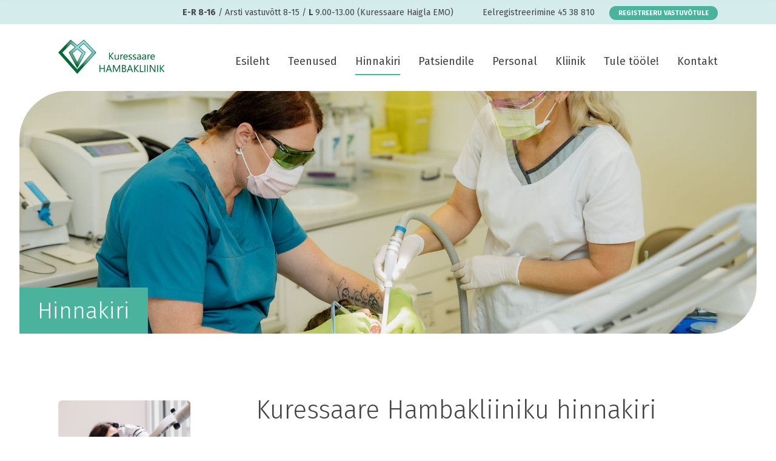

--- FILE ---
content_type: text/html; charset=UTF-8
request_url: https://www.hamba.ee/hinnakiri/
body_size: 9413
content:
<!DOCTYPE html PUBLIC "-//W3C//DTD XHTML 1.0 Transitional//EN" "http://www.w3.org/TR/xhtml1/DTD/xhtml1-transitional.dtd">
<html xmlns="http://www.w3.org/1999/xhtml">
<head profile="http://gmpg.org/xfn/11">

	<title>Kuressaare Hambakliinik &raquo; Hinnakiri</title>

	<meta http-equiv="Content-Type" content="text/html; charset=UTF-8" />
	<meta name="viewport" content="width=device-width, initial-scale=1.0">
	<link rel="icon" type="image/png" href="https://www.hamba.ee/wp-content/themes/hambapolikliinik/img/favicon.png" />
	<link rel="stylesheet" href="https://www.hamba.ee/wp-content/themes/hambapolikliinik/style.css?ver=1.37" type="text/css" media="screen" />
	<link rel="alternate" type="application/rss+xml" title="RSS 2.0" href="https://www.hamba.ee/feed/" />
	<link rel="alternate" type="text/xml" title="RSS .92" href="https://www.hamba.ee/feed/rss/" />
	<link rel="alternate" type="application/atom+xml" title="Atom 0.3" href="https://www.hamba.ee/feed/atom/" />
	<link rel="pingback" href="https://www.hamba.ee/xmlrpc.php" />
	<link rel="preconnect" href="https://fonts.googleapis.com">
	<link rel="preconnect" href="https://fonts.gstatic.com" crossorigin>
	<link href="https://fonts.googleapis.com/css2?family=Fira+Sans:wght@300;400;500;700&display=swap" rel="stylesheet">
	<script src="https://ajax.googleapis.com/ajax/libs/jquery/3.6.0/jquery.min.js"></script>

	<!-- Global site tag (gtag.js) - Google Analytics -->
	<script async src="https://www.googletagmanager.com/gtag/js?id=UA-224879804-1"></script>
	<script>
		window.dataLayer = window.dataLayer || [];
		function gtag(){dataLayer.push(arguments);}
		gtag('js', new Date());

		gtag('config', 'UA-224879804-1');
	</script>

	<meta name='robots' content='max-image-preview:large' />
<link rel="alternate" title="oEmbed (JSON)" type="application/json+oembed" href="https://www.hamba.ee/wp-json/oembed/1.0/embed?url=https%3A%2F%2Fwww.hamba.ee%2Fhinnakiri%2F" />
<link rel="alternate" title="oEmbed (XML)" type="text/xml+oembed" href="https://www.hamba.ee/wp-json/oembed/1.0/embed?url=https%3A%2F%2Fwww.hamba.ee%2Fhinnakiri%2F&#038;format=xml" />
<style id='wp-img-auto-sizes-contain-inline-css' type='text/css'>
img:is([sizes=auto i],[sizes^="auto," i]){contain-intrinsic-size:3000px 1500px}
/*# sourceURL=wp-img-auto-sizes-contain-inline-css */
</style>
<style id='wp-block-library-inline-css' type='text/css'>
:root{--wp-block-synced-color:#7a00df;--wp-block-synced-color--rgb:122,0,223;--wp-bound-block-color:var(--wp-block-synced-color);--wp-editor-canvas-background:#ddd;--wp-admin-theme-color:#007cba;--wp-admin-theme-color--rgb:0,124,186;--wp-admin-theme-color-darker-10:#006ba1;--wp-admin-theme-color-darker-10--rgb:0,107,160.5;--wp-admin-theme-color-darker-20:#005a87;--wp-admin-theme-color-darker-20--rgb:0,90,135;--wp-admin-border-width-focus:2px}@media (min-resolution:192dpi){:root{--wp-admin-border-width-focus:1.5px}}.wp-element-button{cursor:pointer}:root .has-very-light-gray-background-color{background-color:#eee}:root .has-very-dark-gray-background-color{background-color:#313131}:root .has-very-light-gray-color{color:#eee}:root .has-very-dark-gray-color{color:#313131}:root .has-vivid-green-cyan-to-vivid-cyan-blue-gradient-background{background:linear-gradient(135deg,#00d084,#0693e3)}:root .has-purple-crush-gradient-background{background:linear-gradient(135deg,#34e2e4,#4721fb 50%,#ab1dfe)}:root .has-hazy-dawn-gradient-background{background:linear-gradient(135deg,#faaca8,#dad0ec)}:root .has-subdued-olive-gradient-background{background:linear-gradient(135deg,#fafae1,#67a671)}:root .has-atomic-cream-gradient-background{background:linear-gradient(135deg,#fdd79a,#004a59)}:root .has-nightshade-gradient-background{background:linear-gradient(135deg,#330968,#31cdcf)}:root .has-midnight-gradient-background{background:linear-gradient(135deg,#020381,#2874fc)}:root{--wp--preset--font-size--normal:16px;--wp--preset--font-size--huge:42px}.has-regular-font-size{font-size:1em}.has-larger-font-size{font-size:2.625em}.has-normal-font-size{font-size:var(--wp--preset--font-size--normal)}.has-huge-font-size{font-size:var(--wp--preset--font-size--huge)}.has-text-align-center{text-align:center}.has-text-align-left{text-align:left}.has-text-align-right{text-align:right}.has-fit-text{white-space:nowrap!important}#end-resizable-editor-section{display:none}.aligncenter{clear:both}.items-justified-left{justify-content:flex-start}.items-justified-center{justify-content:center}.items-justified-right{justify-content:flex-end}.items-justified-space-between{justify-content:space-between}.screen-reader-text{border:0;clip-path:inset(50%);height:1px;margin:-1px;overflow:hidden;padding:0;position:absolute;width:1px;word-wrap:normal!important}.screen-reader-text:focus{background-color:#ddd;clip-path:none;color:#444;display:block;font-size:1em;height:auto;left:5px;line-height:normal;padding:15px 23px 14px;text-decoration:none;top:5px;width:auto;z-index:100000}html :where(.has-border-color){border-style:solid}html :where([style*=border-top-color]){border-top-style:solid}html :where([style*=border-right-color]){border-right-style:solid}html :where([style*=border-bottom-color]){border-bottom-style:solid}html :where([style*=border-left-color]){border-left-style:solid}html :where([style*=border-width]){border-style:solid}html :where([style*=border-top-width]){border-top-style:solid}html :where([style*=border-right-width]){border-right-style:solid}html :where([style*=border-bottom-width]){border-bottom-style:solid}html :where([style*=border-left-width]){border-left-style:solid}html :where(img[class*=wp-image-]){height:auto;max-width:100%}:where(figure){margin:0 0 1em}html :where(.is-position-sticky){--wp-admin--admin-bar--position-offset:var(--wp-admin--admin-bar--height,0px)}@media screen and (max-width:600px){html :where(.is-position-sticky){--wp-admin--admin-bar--position-offset:0px}}

/*# sourceURL=wp-block-library-inline-css */
</style><style id='global-styles-inline-css' type='text/css'>
:root{--wp--preset--aspect-ratio--square: 1;--wp--preset--aspect-ratio--4-3: 4/3;--wp--preset--aspect-ratio--3-4: 3/4;--wp--preset--aspect-ratio--3-2: 3/2;--wp--preset--aspect-ratio--2-3: 2/3;--wp--preset--aspect-ratio--16-9: 16/9;--wp--preset--aspect-ratio--9-16: 9/16;--wp--preset--color--black: #000000;--wp--preset--color--cyan-bluish-gray: #abb8c3;--wp--preset--color--white: #ffffff;--wp--preset--color--pale-pink: #f78da7;--wp--preset--color--vivid-red: #cf2e2e;--wp--preset--color--luminous-vivid-orange: #ff6900;--wp--preset--color--luminous-vivid-amber: #fcb900;--wp--preset--color--light-green-cyan: #7bdcb5;--wp--preset--color--vivid-green-cyan: #00d084;--wp--preset--color--pale-cyan-blue: #8ed1fc;--wp--preset--color--vivid-cyan-blue: #0693e3;--wp--preset--color--vivid-purple: #9b51e0;--wp--preset--gradient--vivid-cyan-blue-to-vivid-purple: linear-gradient(135deg,rgb(6,147,227) 0%,rgb(155,81,224) 100%);--wp--preset--gradient--light-green-cyan-to-vivid-green-cyan: linear-gradient(135deg,rgb(122,220,180) 0%,rgb(0,208,130) 100%);--wp--preset--gradient--luminous-vivid-amber-to-luminous-vivid-orange: linear-gradient(135deg,rgb(252,185,0) 0%,rgb(255,105,0) 100%);--wp--preset--gradient--luminous-vivid-orange-to-vivid-red: linear-gradient(135deg,rgb(255,105,0) 0%,rgb(207,46,46) 100%);--wp--preset--gradient--very-light-gray-to-cyan-bluish-gray: linear-gradient(135deg,rgb(238,238,238) 0%,rgb(169,184,195) 100%);--wp--preset--gradient--cool-to-warm-spectrum: linear-gradient(135deg,rgb(74,234,220) 0%,rgb(151,120,209) 20%,rgb(207,42,186) 40%,rgb(238,44,130) 60%,rgb(251,105,98) 80%,rgb(254,248,76) 100%);--wp--preset--gradient--blush-light-purple: linear-gradient(135deg,rgb(255,206,236) 0%,rgb(152,150,240) 100%);--wp--preset--gradient--blush-bordeaux: linear-gradient(135deg,rgb(254,205,165) 0%,rgb(254,45,45) 50%,rgb(107,0,62) 100%);--wp--preset--gradient--luminous-dusk: linear-gradient(135deg,rgb(255,203,112) 0%,rgb(199,81,192) 50%,rgb(65,88,208) 100%);--wp--preset--gradient--pale-ocean: linear-gradient(135deg,rgb(255,245,203) 0%,rgb(182,227,212) 50%,rgb(51,167,181) 100%);--wp--preset--gradient--electric-grass: linear-gradient(135deg,rgb(202,248,128) 0%,rgb(113,206,126) 100%);--wp--preset--gradient--midnight: linear-gradient(135deg,rgb(2,3,129) 0%,rgb(40,116,252) 100%);--wp--preset--font-size--small: 13px;--wp--preset--font-size--medium: 20px;--wp--preset--font-size--large: 36px;--wp--preset--font-size--x-large: 42px;--wp--preset--spacing--20: 0.44rem;--wp--preset--spacing--30: 0.67rem;--wp--preset--spacing--40: 1rem;--wp--preset--spacing--50: 1.5rem;--wp--preset--spacing--60: 2.25rem;--wp--preset--spacing--70: 3.38rem;--wp--preset--spacing--80: 5.06rem;--wp--preset--shadow--natural: 6px 6px 9px rgba(0, 0, 0, 0.2);--wp--preset--shadow--deep: 12px 12px 50px rgba(0, 0, 0, 0.4);--wp--preset--shadow--sharp: 6px 6px 0px rgba(0, 0, 0, 0.2);--wp--preset--shadow--outlined: 6px 6px 0px -3px rgb(255, 255, 255), 6px 6px rgb(0, 0, 0);--wp--preset--shadow--crisp: 6px 6px 0px rgb(0, 0, 0);}:where(.is-layout-flex){gap: 0.5em;}:where(.is-layout-grid){gap: 0.5em;}body .is-layout-flex{display: flex;}.is-layout-flex{flex-wrap: wrap;align-items: center;}.is-layout-flex > :is(*, div){margin: 0;}body .is-layout-grid{display: grid;}.is-layout-grid > :is(*, div){margin: 0;}:where(.wp-block-columns.is-layout-flex){gap: 2em;}:where(.wp-block-columns.is-layout-grid){gap: 2em;}:where(.wp-block-post-template.is-layout-flex){gap: 1.25em;}:where(.wp-block-post-template.is-layout-grid){gap: 1.25em;}.has-black-color{color: var(--wp--preset--color--black) !important;}.has-cyan-bluish-gray-color{color: var(--wp--preset--color--cyan-bluish-gray) !important;}.has-white-color{color: var(--wp--preset--color--white) !important;}.has-pale-pink-color{color: var(--wp--preset--color--pale-pink) !important;}.has-vivid-red-color{color: var(--wp--preset--color--vivid-red) !important;}.has-luminous-vivid-orange-color{color: var(--wp--preset--color--luminous-vivid-orange) !important;}.has-luminous-vivid-amber-color{color: var(--wp--preset--color--luminous-vivid-amber) !important;}.has-light-green-cyan-color{color: var(--wp--preset--color--light-green-cyan) !important;}.has-vivid-green-cyan-color{color: var(--wp--preset--color--vivid-green-cyan) !important;}.has-pale-cyan-blue-color{color: var(--wp--preset--color--pale-cyan-blue) !important;}.has-vivid-cyan-blue-color{color: var(--wp--preset--color--vivid-cyan-blue) !important;}.has-vivid-purple-color{color: var(--wp--preset--color--vivid-purple) !important;}.has-black-background-color{background-color: var(--wp--preset--color--black) !important;}.has-cyan-bluish-gray-background-color{background-color: var(--wp--preset--color--cyan-bluish-gray) !important;}.has-white-background-color{background-color: var(--wp--preset--color--white) !important;}.has-pale-pink-background-color{background-color: var(--wp--preset--color--pale-pink) !important;}.has-vivid-red-background-color{background-color: var(--wp--preset--color--vivid-red) !important;}.has-luminous-vivid-orange-background-color{background-color: var(--wp--preset--color--luminous-vivid-orange) !important;}.has-luminous-vivid-amber-background-color{background-color: var(--wp--preset--color--luminous-vivid-amber) !important;}.has-light-green-cyan-background-color{background-color: var(--wp--preset--color--light-green-cyan) !important;}.has-vivid-green-cyan-background-color{background-color: var(--wp--preset--color--vivid-green-cyan) !important;}.has-pale-cyan-blue-background-color{background-color: var(--wp--preset--color--pale-cyan-blue) !important;}.has-vivid-cyan-blue-background-color{background-color: var(--wp--preset--color--vivid-cyan-blue) !important;}.has-vivid-purple-background-color{background-color: var(--wp--preset--color--vivid-purple) !important;}.has-black-border-color{border-color: var(--wp--preset--color--black) !important;}.has-cyan-bluish-gray-border-color{border-color: var(--wp--preset--color--cyan-bluish-gray) !important;}.has-white-border-color{border-color: var(--wp--preset--color--white) !important;}.has-pale-pink-border-color{border-color: var(--wp--preset--color--pale-pink) !important;}.has-vivid-red-border-color{border-color: var(--wp--preset--color--vivid-red) !important;}.has-luminous-vivid-orange-border-color{border-color: var(--wp--preset--color--luminous-vivid-orange) !important;}.has-luminous-vivid-amber-border-color{border-color: var(--wp--preset--color--luminous-vivid-amber) !important;}.has-light-green-cyan-border-color{border-color: var(--wp--preset--color--light-green-cyan) !important;}.has-vivid-green-cyan-border-color{border-color: var(--wp--preset--color--vivid-green-cyan) !important;}.has-pale-cyan-blue-border-color{border-color: var(--wp--preset--color--pale-cyan-blue) !important;}.has-vivid-cyan-blue-border-color{border-color: var(--wp--preset--color--vivid-cyan-blue) !important;}.has-vivid-purple-border-color{border-color: var(--wp--preset--color--vivid-purple) !important;}.has-vivid-cyan-blue-to-vivid-purple-gradient-background{background: var(--wp--preset--gradient--vivid-cyan-blue-to-vivid-purple) !important;}.has-light-green-cyan-to-vivid-green-cyan-gradient-background{background: var(--wp--preset--gradient--light-green-cyan-to-vivid-green-cyan) !important;}.has-luminous-vivid-amber-to-luminous-vivid-orange-gradient-background{background: var(--wp--preset--gradient--luminous-vivid-amber-to-luminous-vivid-orange) !important;}.has-luminous-vivid-orange-to-vivid-red-gradient-background{background: var(--wp--preset--gradient--luminous-vivid-orange-to-vivid-red) !important;}.has-very-light-gray-to-cyan-bluish-gray-gradient-background{background: var(--wp--preset--gradient--very-light-gray-to-cyan-bluish-gray) !important;}.has-cool-to-warm-spectrum-gradient-background{background: var(--wp--preset--gradient--cool-to-warm-spectrum) !important;}.has-blush-light-purple-gradient-background{background: var(--wp--preset--gradient--blush-light-purple) !important;}.has-blush-bordeaux-gradient-background{background: var(--wp--preset--gradient--blush-bordeaux) !important;}.has-luminous-dusk-gradient-background{background: var(--wp--preset--gradient--luminous-dusk) !important;}.has-pale-ocean-gradient-background{background: var(--wp--preset--gradient--pale-ocean) !important;}.has-electric-grass-gradient-background{background: var(--wp--preset--gradient--electric-grass) !important;}.has-midnight-gradient-background{background: var(--wp--preset--gradient--midnight) !important;}.has-small-font-size{font-size: var(--wp--preset--font-size--small) !important;}.has-medium-font-size{font-size: var(--wp--preset--font-size--medium) !important;}.has-large-font-size{font-size: var(--wp--preset--font-size--large) !important;}.has-x-large-font-size{font-size: var(--wp--preset--font-size--x-large) !important;}
/*# sourceURL=global-styles-inline-css */
</style>

<style id='classic-theme-styles-inline-css' type='text/css'>
/*! This file is auto-generated */
.wp-block-button__link{color:#fff;background-color:#32373c;border-radius:9999px;box-shadow:none;text-decoration:none;padding:calc(.667em + 2px) calc(1.333em + 2px);font-size:1.125em}.wp-block-file__button{background:#32373c;color:#fff;text-decoration:none}
/*# sourceURL=/wp-includes/css/classic-themes.min.css */
</style>
<link rel='stylesheet' id='contact-form-7-css' href='https://www.hamba.ee/wp-content/plugins/contact-form-7/includes/css/styles.css?ver=6.1.4' type='text/css' media='all' />
<link rel='stylesheet' id='fancybox-css' href='https://www.hamba.ee/wp-content/plugins/easy-fancybox/fancybox/1.5.4/jquery.fancybox.min.css?ver=6.9' type='text/css' media='screen' />
<style id='fancybox-inline-css' type='text/css'>
#fancybox-outer{background:#ffffff}#fancybox-content{background:#ffffff;border-color:#ffffff;color:#000000;}#fancybox-title,#fancybox-title-float-main{color:#fff}
/*# sourceURL=fancybox-inline-css */
</style>
<script type="text/javascript" src="https://www.hamba.ee/wp-includes/js/jquery/jquery.min.js?ver=3.7.1" id="jquery-core-js"></script>
<script type="text/javascript" src="https://www.hamba.ee/wp-includes/js/jquery/jquery-migrate.min.js?ver=3.4.1" id="jquery-migrate-js"></script>
<link rel="https://api.w.org/" href="https://www.hamba.ee/wp-json/" /><link rel="alternate" title="JSON" type="application/json" href="https://www.hamba.ee/wp-json/wp/v2/pages/13" /><meta name="generator" content="WordPress 6.9" />
<link rel="canonical" href="https://www.hamba.ee/hinnakiri/" />
<link rel='shortlink' href='https://www.hamba.ee/?p=13' />

</head>

<body>

<div class="top">

	<div class="top-content width">

		<ul>

			<li><b>E-R 8-16</b> / Arsti vastuvõtt 8-15 / <b>L</b> 9.00-13.00 (Kuressaare Haigla EMO)</li>

			<li></li>

			<li>Eelregistreerimine 45 38 810</li>

			<li><a class="top-button" href="/kontakt/registreeru-vastuvotule/">REGISTREERU VASTUVÕTULE</a></li>

		</ul>

		<a class="phone-top-button" href="/kontakt/registreeru-vastuvotule/">REGISTREERU VASTUVÕTULE</a>

	</div>

</div>

<div class="header width">

	<div class="logo">

		<a href="https://www.hamba.ee"><img class="logo" src="https://www.hamba.ee/wp-content/themes/hambapolikliinik/img/logo.jpg" border="0" /></a>

	</div>

	<div class="menu">

		<ul id="menu-menuu" class=""><li id="menu-item-203" class="menu-item menu-item-type-post_type menu-item-object-page menu-item-home menu-item-203 "><a href="https://www.hamba.ee/">Esileht</a></li>
<li id="menu-item-209" class="menu-item menu-item-type-post_type menu-item-object-page menu-item-has-children menu-item-209 "><a href="https://www.hamba.ee/teenused/">Teenused</a>
<ul class="sub-menu">
	<li id="menu-item-199" class="menu-item menu-item-type-post_type menu-item-object-page menu-item-199 "><a href="https://www.hamba.ee/teenused/">Kõik teenused</a></li>
	<li id="menu-item-387" class="menu-item menu-item-type-post_type menu-item-object-page menu-item-387 "><a href="https://www.hamba.ee/teenused/hambaravi/">Hambaravi</a></li>
	<li id="menu-item-386" class="menu-item menu-item-type-post_type menu-item-object-page menu-item-386 "><a href="https://www.hamba.ee/teenused/esteetiline-hambaravi/">Esteetiline hambaravi</a></li>
	<li id="menu-item-385" class="menu-item menu-item-type-post_type menu-item-object-page menu-item-385 "><a href="https://www.hamba.ee/teenused/hambakirurgia/">Hambakirurgia</a></li>
	<li id="menu-item-384" class="menu-item menu-item-type-post_type menu-item-object-page menu-item-384 "><a href="https://www.hamba.ee/?page_id=373">Ortodontia</a></li>
	<li id="menu-item-383" class="menu-item menu-item-type-post_type menu-item-object-page menu-item-383 "><a href="https://www.hamba.ee/teenused/proteesimine/">Proteesimine</a></li>
	<li id="menu-item-382" class="menu-item menu-item-type-post_type menu-item-object-page menu-item-382 "><a href="https://www.hamba.ee/teenused/hambalabor/">Hambalabor</a></li>
</ul>
</li>
<li id="menu-item-204" class="menu-item menu-item-type-post_type menu-item-object-page current-menu-item page_item page-item-13 current_page_item menu-item-204 "><a href="https://www.hamba.ee/hinnakiri/" aria-current="page">Hinnakiri</a></li>
<li id="menu-item-206" class="menu-item menu-item-type-post_type menu-item-object-page menu-item-has-children menu-item-206 "><a href="https://www.hamba.ee/patsiendile/">Patsiendile</a>
<ul class="sub-menu">
	<li id="menu-item-463" class="menu-item menu-item-type-post_type menu-item-object-page menu-item-463 "><a href="https://www.hamba.ee/patsiendile/kuidas-hambavalu-leevendada-kodus/">Kuidas hambavalu leevendada kodus!?</a></li>
	<li id="menu-item-217" class="menu-item menu-item-type-post_type menu-item-object-page menu-item-217 "><a href="https://www.hamba.ee/patsiendile/ravijarjekorra-reeglid/">Ravijärjekorra reeglid</a></li>
	<li id="menu-item-218" class="menu-item menu-item-type-post_type menu-item-object-page menu-item-218 "><a href="https://www.hamba.ee/patsiendile/kaebuste-lahendamise-kord/">Kaebuste lahendamise kord</a></li>
	<li id="menu-item-201" class="menu-item menu-item-type-post_type menu-item-object-page menu-item-201 "><a href="https://www.hamba.ee/patsiendile/ravidokumentide-valjastamine/">Ravidokumentide väljastamine</a></li>
	<li id="menu-item-219" class="menu-item menu-item-type-post_type menu-item-object-page menu-item-219 "><a href="https://www.hamba.ee/patsiendile/isikuandmete-tootlemine/">Isikuandmete töötlemine</a></li>
</ul>
</li>
<li id="menu-item-207" class="menu-item menu-item-type-post_type menu-item-object-page menu-item-207 "><a href="https://www.hamba.ee/personal/">Personal</a></li>
<li id="menu-item-208" class="menu-item menu-item-type-post_type menu-item-object-page menu-item-208 "><a href="https://www.hamba.ee/polikliinik/">Kliinik</a></li>
<li id="menu-item-420" class="menu-item menu-item-type-post_type menu-item-object-page menu-item-has-children menu-item-420 "><a href="https://www.hamba.ee/tule-toole/">Tule tööle!</a>
<ul class="sub-menu">
	<li id="menu-item-359" class="menu-item menu-item-type-post_type menu-item-object-page menu-item-359 "><a href="https://www.hamba.ee/personal/too-praktika/">Tule praktikale!</a></li>
	<li id="menu-item-414" class="menu-item menu-item-type-post_type menu-item-object-page menu-item-414 "><a href="https://www.hamba.ee/personal/hambatehniku-praktika/">Hambatehniku praktika</a></li>
</ul>
</li>
<li id="menu-item-205" class="menu-item menu-item-type-post_type menu-item-object-page menu-item-has-children menu-item-205 "><a href="https://www.hamba.ee/kontakt/">Kontakt</a>
<ul class="sub-menu">
	<li id="menu-item-200" class="menu-item menu-item-type-post_type menu-item-object-page menu-item-200 "><a href="https://www.hamba.ee/kontakt/">Kontaktandmed</a></li>
	<li id="menu-item-215" class="menu-item menu-item-type-post_type menu-item-object-page menu-item-215 "><a href="https://www.hamba.ee/kontakt/registreeru-vastuvotule/">Registreeru vastuvõtule</a></li>
	<li id="menu-item-396" class="menu-item menu-item-type-post_type menu-item-object-page menu-item-396 "><a href="https://www.hamba.ee/kontakt/kutsu-kulla/">Kutsu külla</a></li>
</ul>
</li>
</ul>
	</div>

</div>


    
    <div class="slider">

                

                <div class="slider-img fade" style="background:url('https://www.hamba.ee/wp-content/uploads/2023/10/hamba-6.jpg') center no-repeat; background-size:cover;"></div>       
        
                 

                <div class="slider-img fade" style="background:url('https://www.hamba.ee/wp-content/uploads/2023/10/hamba-5.jpg') center no-repeat; background-size:cover;"></div>       
        
                 

                <div class="slider-img fade" style="background:url('https://www.hamba.ee/wp-content/uploads/2023/10/hamba-4.jpg') center no-repeat; background-size:cover;"></div>       
        
                 

                <div class="slider-img fade" style="background:url('https://www.hamba.ee/wp-content/uploads/2023/10/hamba-3.jpg') center no-repeat; background-size:cover;"></div>       
        
                 

                <div class="slider-img fade" style="background:url('https://www.hamba.ee/wp-content/uploads/2023/10/hamba-2.jpg') center no-repeat; background-size:cover;"></div>       
        
                 

                <div class="slider-img fade" style="background:url('https://www.hamba.ee/wp-content/uploads/2023/10/hamba-1.jpg') center no-repeat; background-size:cover;"></div>       
        
                 

                <div class="slider-img fade" style="background:url('https://www.hamba.ee/wp-content/uploads/2023/10/hamba-7.jpg') center no-repeat; background-size:cover;"></div>       
        
         
        <div class="slider-title">Hinnakiri</div>

     </div>



<script type="text/JavaScript">

 function showRandomDiv(){
    var elems = $(".slider-img");
    if (elems.length) {
      var keep = Math.floor(Math.random() * elems.length);
      for (var i = 0; i < elems.length; ++i) {
        if (i !== keep) {
          $(elems[i]).hide();
        }
        else{
          $(elems[i]).show();
        }
      }
    }
 }

 showRandomDiv();   // runs once

 setInterval(showRandomDiv,8000); // change every 1s ;

</script>




<div class="content width">

    <div class="sidebar">

        


<a href="https://www.hamba.ee/kontakt/registreeru-vastuvotule/"><img class="sidebar-registreeru" src="https://www.hamba.ee/wp-content/themes/hambapolikliinik/img/registreeru2.jpg" border="0" /></a>

    </div>

    <div class="text">

        <h1>Kuressaare Hambakliiniku hinnakiri</h1>
<p>Kuressaare Hambakliinik on Tervisekassa lepingupartner. Kuni 19-aastastele patsientidele on hambaravi tasuta ja olemas on ka täiskasvanute hambaravihüvitise leping.<br />
Lisateabe saamiseks <a href="https://www.tervisekassa.ee/inimesele/hambaravi/taiskasvanute-hambaravi/hambaravihuvitis"><strong>vajuta siia</strong></a>.</p>
<p>Raviarvete eest saab tasuda mugavalt kohapeal nii sularahas kui kaardimaksena. Medicredit OÜ-ga koostöös on võimalik kasutada ka järelmaksu, selleks võta ühendust Medicredit OÜ-ga. Juhime tähelepanu, et korduvalt visiidile mitteilmumise eest või vastuvõtuaja tühistamisel vähem kui 24 tundi enne planeeritavat vastuvõtuaega on õigus nõuda patsiendilt <strong>mitteilmumise tasu 25.00€.</strong></p>
<p>Väljavõte hinnakirjas olevatele enimlevinud protseduuridele. Täieliku hinnakirjaga on võimalik tutvuda kohapeal registratuuris. Täpne ravitööde maksumus selgub konsultatsiooni käigus.</p>

        
            
                <h2>Tervisekassa hüvitised</h2>

                
                    <ul class="pricelist">

                        
                            <li>

                                <div class="service">Täiskasvanud</div>
                                <div class="price">60 eurot aastas</div>

                            </li>

                        
                            <li>

                                <div class="service">Alla 1-aastase lapse ema</div>
                                <div class="price">105 eurot aastas</div>

                            </li>

                        
                            <li>

                                <div class="service">Rase</div>
                                <div class="price">105 eurot aastas</div>

                            </li>

                        
                            <li>

                                <div class="service">Töövõimetus- või vanaduspensionär</div>
                                <div class="price">105 eurot aastas</div>

                            </li>

                        
                            <li>

                                <div class="service">Üle 63-aastane ravikindlustatud isik</div>
                                <div class="price">105 eurot aastas</div>

                            </li>

                        
                            <li>

                                <div class="service">Proteesihüvitis</div>
                                <div class="price">260 eurot 3 aasta jooksul</div>

                            </li>

                        
                    </ul>

                
            
                <h2>Üldteenused</h2>

                
                    <ul class="pricelist">

                        
                            <li>

                                <div class="service">Hambaarsti konsultatsioon</div>
                                <div class="price">45 €</div>

                            </li>

                        
                            <li>

                                <div class="service">Lühikonsultatsioon, suulised nõuanded ja -info, kuni 15 min.</div>
                                <div class="price">25 €</div>

                            </li>

                        
                            <li>

                                <div class="service">Visiidile etteteatamata mitteilmumine</div>
                                <div class="price">25 €</div>

                            </li>

                        
                            <li>

                                <div class="service">Visiiditasu</div>
                                <div class="price">5 €</div>

                            </li>

                        
                            <li>

                                <div class="service">Pinnaanesteesia</div>
                                <div class="price">8 €</div>

                            </li>

                        
                            <li>

                                <div class="service">Injektsioonanesteesia</div>
                                <div class="price">17 €</div>

                            </li>

                        
                            <li>

                                <div class="service">Intraoraalne hambaülesvõte</div>
                                <div class="price">19 €</div>

                            </li>

                        
                            <li>

                                <div class="service">Ekstraoraalne röntgenülesvõte kliiniku patsiendile</div>
                                <div class="price">28 €</div>

                            </li>

                        
                            <li>

                                <div class="service">3D röntgenülesvõte, majavälisele patsiendile SAATEKIRI nõutav</div>
                                <div class="price">50 - 90 €</div>

                            </li>

                        
                            <li>

                                <div class="service">Ekstraoraalne röntgenülesvõte, SAATEKIRI nõutav</div>
                                <div class="price">35 €</div>

                            </li>

                        
                            <li>

                                <div class="service">Hambumuse digiskänneering</div>
                                <div class="price">90 €</div>

                            </li>

                        
                    </ul>

                
            
                <h2>Täidised</h2>

                
                    <ul class="pricelist">

                        
                            <li>

                                <div class="service">Vajadusel lisandub: tuimastus, röntgenid, kofferdam</div>
                                <div class="price"></div>

                            </li>

                        
                            <li>

                                <div class="service">Klaasionomeertsement</div>
                                <div class="price">50 - 60 €</div>

                            </li>

                        
                            <li>

                                <div class="service">Valguskõvastuvad täidised	</div>
                                <div class="price">50 - 135 €</div>

                            </li>

                        
                    </ul>

                
            
                <h2>Esteetiline hambaravi</h2>

                
                    <ul class="pricelist">

                        
                            <li>

                                <div class="service">Hambakaunistuse kinnitamine, lisandub kaunistuse hind</div>
                                <div class="price">37 €</div>

                            </li>

                        
                            <li>

                                <div class="service">Hammaste soodapuhastus ühe hambakaare ulatuses</div>
                                <div class="price">55 €</div>

                            </li>

                        
                            <li>

                                <div class="service">Hambasisene valgendamine, 1 visiit</div>
                                <div class="price">40 €</div>

                            </li>

                        
                            <li>

                                <div class="service">Hammaste valgendus ühel kaarel </div>
                                <div class="price">150 €</div>

                            </li>

                        
                    </ul>

                
            
                <h2>Juureravi</h2>

                
                    <ul class="pricelist">

                        
                            <li>

                                <div class="service">Vajadusel lisandub: tuimastus, röntgenid jm. Juureravi maksumus sõltub hamba seisukorrast ja juurekanalite arvust</div>
                                <div class="price"></div>

                            </li>

                        
                            <li>

                                <div class="service">Ühe juurekanali avamine ja laiendamine</div>
                                <div class="price">70 €</div>

                            </li>

                        
                            <li>

                                <div class="service">Iga järgneva juurekanali avamine ja laiendamine</div>
                                <div class="price">37 €</div>

                            </li>

                        
                            <li>

                                <div class="service">Ühe juurekanali täitmine</div>
                                <div class="price">69 €</div>

                            </li>

                        
                            <li>

                                <div class="service">Iga järgneva juurekanali täitmine</div>
                                <div class="price">36 €</div>

                            </li>

                        
                    </ul>

                
            
                <h2>Kirurgia</h2>

                
                    <ul class="pricelist">

                        
                            <li>

                                <div class="service">Kirurgilistele protseduuridele lisandub tuimastuse hind ja vajadusel lisaprotseduuride maksumus</div>
                                <div class="price"></div>

                            </li>

                        
                            <li>

                                <div class="service">Ühe juurega hamba eemaldamine</div>
                                <div class="price">60 €</div>

                            </li>

                        
                            <li>

                                <div class="service">Liikuva hamba eemaldamine</div>
                                <div class="price">45 €</div>

                            </li>

                        
                            <li>

                                <div class="service">Mitme juurega hamba eemaldamine</div>
                                <div class="price">85 €</div>

                            </li>

                        
                            <li>

                                <div class="service">Tarkusehamba raske eemaldamine</div>
                                <div class="price">135 €</div>

                            </li>

                        
                    </ul>

                
            
                <h2>Implantoloogia</h2>

                
                    <ul class="pricelist">

                        
                            <li>

                                <div class="service">Implantaaditöö on mitmeetapiline ja lõplik maksumus kujuneb vastavalt patsiendi raviplaanile.</div>
                                <div class="price"></div>

                            </li>

                        
                            <li>

                                <div class="service">Implantaadi paigaldamine</div>
                                <div class="price">750 - 850 €</div>

                            </li>

                        
                            <li>

                                <div class="service">Implantaadi kroon alates</div>
                                <div class="price">700 €</div>

                            </li>

                        
                    </ul>

                
            
                <h2>Proteesimine</h2>

                
                    <ul class="pricelist">

                        
                            <li>

                                <div class="service">Osaline plaatprotees</div>
                                <div class="price">al 500 €</div>

                            </li>

                        
                            <li>

                                <div class="service">Totaalprotees</div>
                                <div class="price">al 650 €</div>

                            </li>

                        
                            <li>

                                <div class="service">Tugibüügelprotees</div>
                                <div class="price">al 660 €</div>

                            </li>

                        
                            <li>

                                <div class="service">Proteesimurru parandus</div>
                                <div class="price">al 80 €</div>

                            </li>

                        
                            <li>

                                <div class="service">Proteesi puhastus</div>
                                <div class="price">35 €</div>

                            </li>

                        
                    </ul>

                
            
        
    </div>

</div>

<div class="footer">

    <div class="footer-content width">

        <ul>

			<li><h2>OLEME AVATUD</h2>
<p>E-R 8:00-16:00<br />
Vastuvõtt 8:00-15:00</p>
<p>Vastuvõtt toimub vajadusel Kuressaare Haigla EMO osakonna kaudu, laupäeviti kell 9:00–13:00</p>
<p>Eelregistreerimine telefonil 45 38810</p>
<p>Visiiditasu on 5 €</p>
</li>

			<li><h2>VASTUVÕTT</h2>
<p>Vastuvõtule registreerimine ja vastuvõtuaegade muutmine:</p>
<p>Infotelefon: 45 38810<br />
E-post: reg@hamba.ee</p>
<p>Aadress: Põik 1, Kuressaare 93813</p>
</li>

			<li><h2>OLULISED KONTAKTID</h2>
<p><strong>Raamatupidamine:</strong><br />
E-post: raamatupidamine@saarehaigla.ee</p>
</li>

		</ul>

    </div>

</div>

<div class="footer-menu">

    <ul id="menu-menuu-2" class=""><li class="menu-item menu-item-type-post_type menu-item-object-page menu-item-home menu-item-203 "><a href="https://www.hamba.ee/">Esileht</a></li>
<li class="menu-item menu-item-type-post_type menu-item-object-page menu-item-209 "><a href="https://www.hamba.ee/teenused/">Teenused</a></li>
<li class="menu-item menu-item-type-post_type menu-item-object-page current-menu-item page_item page-item-13 current_page_item menu-item-204 "><a href="https://www.hamba.ee/hinnakiri/" aria-current="page">Hinnakiri</a></li>
<li class="menu-item menu-item-type-post_type menu-item-object-page menu-item-206 "><a href="https://www.hamba.ee/patsiendile/">Patsiendile</a></li>
<li class="menu-item menu-item-type-post_type menu-item-object-page menu-item-207 "><a href="https://www.hamba.ee/personal/">Personal</a></li>
<li class="menu-item menu-item-type-post_type menu-item-object-page menu-item-208 "><a href="https://www.hamba.ee/polikliinik/">Kliinik</a></li>
<li class="menu-item menu-item-type-post_type menu-item-object-page menu-item-420 "><a href="https://www.hamba.ee/tule-toole/">Tule tööle!</a></li>
<li class="menu-item menu-item-type-post_type menu-item-object-page menu-item-205 "><a href="https://www.hamba.ee/kontakt/">Kontakt</a></li>
</ul>
</div>


<div class="footer-logos">

    
        <ul>

            
                <li><a href="https://www.tervisekassa.ee/" target="_blank"><img src="https://www.hamba.ee/wp-content/uploads/2022/04/haigekassalogo.png" /></a></li>

            
                <li><a href="https://www.medicredit.ee/" target="_blank"><img src="https://www.hamba.ee/wp-content/uploads/2022/02/medicredit2.jpeg" /></a></li>

            
                <li><a href="https://suukool.ee/et/" target="_blank"><img src="https://www.hamba.ee/wp-content/uploads/2023/10/app-icon.jpg" /></a></li>

            
                <li><a href="https://suukool.ee/et/" target="_blank"><img src="https://www.hamba.ee/wp-content/uploads/2023/10/suukool-logo.jpg" /></a></li>

            
                <li><a href="" target="_blank"><img src="https://www.hamba.ee/wp-content/uploads/2022/02/Damon-logo.png" /></a></li>

            
        </ul>

    
</div>

<div class="blender">
	<a href="https://blender.ee" target="_blank" title="kodulehe valmistamine"><img class="blender" src="https://blender.ee/wp-content/themes/blender2/img/logo.svg" /></a>
</div>

<div id="mob-button"><img src="https://www.hamba.ee/wp-content/themes/hambapolikliinik/img/menubutton.svg" /></div>
<div class="mob-menu" style="display: none;">

	<div id="mob-button"><img src="https://www.hamba.ee/wp-content/themes/hambapolikliinik/img/menubutton.svg" /></div>

	<ul id="menu-menuu-3" class=""><li class="menu-item menu-item-type-post_type menu-item-object-page menu-item-home menu-item-203 "><a href="https://www.hamba.ee/">Esileht</a></li>
<li class="menu-item menu-item-type-post_type menu-item-object-page menu-item-209 "><a href="https://www.hamba.ee/teenused/">Teenused</a></li>
<li class="menu-item menu-item-type-post_type menu-item-object-page current-menu-item page_item page-item-13 current_page_item menu-item-204 "><a href="https://www.hamba.ee/hinnakiri/" aria-current="page">Hinnakiri</a></li>
<li class="menu-item menu-item-type-post_type menu-item-object-page menu-item-206 "><a href="https://www.hamba.ee/patsiendile/">Patsiendile</a></li>
<li class="menu-item menu-item-type-post_type menu-item-object-page menu-item-207 "><a href="https://www.hamba.ee/personal/">Personal</a></li>
<li class="menu-item menu-item-type-post_type menu-item-object-page menu-item-208 "><a href="https://www.hamba.ee/polikliinik/">Kliinik</a></li>
<li class="menu-item menu-item-type-post_type menu-item-object-page menu-item-420 "><a href="https://www.hamba.ee/tule-toole/">Tule tööle!</a></li>
<li class="menu-item menu-item-type-post_type menu-item-object-page menu-item-205 "><a href="https://www.hamba.ee/kontakt/">Kontakt</a></li>
</ul>
</div>

<script>$(document).ready(function() {
	$('#mob-button').click(function() {
			$('.mob-menu').slideToggle('fast');
	});
	});
</script>

<div class="scrollmenu">

    <div class="scrollmenu-content width">

    	<div class="logo">

    		<a href="https://www.hamba.ee"><img class="logo" src="https://www.hamba.ee/wp-content/themes/hambapolikliinik/img/logo.jpg" border="0" /></a>

    	</div>

    	<div class="menu">

    		<ul id="menu-menuu-4" class=""><li class="menu-item menu-item-type-post_type menu-item-object-page menu-item-home menu-item-203 "><a href="https://www.hamba.ee/">Esileht</a></li>
<li class="menu-item menu-item-type-post_type menu-item-object-page menu-item-has-children menu-item-209 "><a href="https://www.hamba.ee/teenused/">Teenused</a>
<ul class="sub-menu">
	<li class="menu-item menu-item-type-post_type menu-item-object-page menu-item-199 "><a href="https://www.hamba.ee/teenused/">Kõik teenused</a></li>
	<li class="menu-item menu-item-type-post_type menu-item-object-page menu-item-387 "><a href="https://www.hamba.ee/teenused/hambaravi/">Hambaravi</a></li>
	<li class="menu-item menu-item-type-post_type menu-item-object-page menu-item-386 "><a href="https://www.hamba.ee/teenused/esteetiline-hambaravi/">Esteetiline hambaravi</a></li>
	<li class="menu-item menu-item-type-post_type menu-item-object-page menu-item-385 "><a href="https://www.hamba.ee/teenused/hambakirurgia/">Hambakirurgia</a></li>
	<li class="menu-item menu-item-type-post_type menu-item-object-page menu-item-384 "><a href="https://www.hamba.ee/?page_id=373">Ortodontia</a></li>
	<li class="menu-item menu-item-type-post_type menu-item-object-page menu-item-383 "><a href="https://www.hamba.ee/teenused/proteesimine/">Proteesimine</a></li>
	<li class="menu-item menu-item-type-post_type menu-item-object-page menu-item-382 "><a href="https://www.hamba.ee/teenused/hambalabor/">Hambalabor</a></li>
</ul>
</li>
<li class="menu-item menu-item-type-post_type menu-item-object-page current-menu-item page_item page-item-13 current_page_item menu-item-204 "><a href="https://www.hamba.ee/hinnakiri/" aria-current="page">Hinnakiri</a></li>
<li class="menu-item menu-item-type-post_type menu-item-object-page menu-item-has-children menu-item-206 "><a href="https://www.hamba.ee/patsiendile/">Patsiendile</a>
<ul class="sub-menu">
	<li class="menu-item menu-item-type-post_type menu-item-object-page menu-item-463 "><a href="https://www.hamba.ee/patsiendile/kuidas-hambavalu-leevendada-kodus/">Kuidas hambavalu leevendada kodus!?</a></li>
	<li class="menu-item menu-item-type-post_type menu-item-object-page menu-item-217 "><a href="https://www.hamba.ee/patsiendile/ravijarjekorra-reeglid/">Ravijärjekorra reeglid</a></li>
	<li class="menu-item menu-item-type-post_type menu-item-object-page menu-item-218 "><a href="https://www.hamba.ee/patsiendile/kaebuste-lahendamise-kord/">Kaebuste lahendamise kord</a></li>
	<li class="menu-item menu-item-type-post_type menu-item-object-page menu-item-201 "><a href="https://www.hamba.ee/patsiendile/ravidokumentide-valjastamine/">Ravidokumentide väljastamine</a></li>
	<li class="menu-item menu-item-type-post_type menu-item-object-page menu-item-219 "><a href="https://www.hamba.ee/patsiendile/isikuandmete-tootlemine/">Isikuandmete töötlemine</a></li>
</ul>
</li>
<li class="menu-item menu-item-type-post_type menu-item-object-page menu-item-207 "><a href="https://www.hamba.ee/personal/">Personal</a></li>
<li class="menu-item menu-item-type-post_type menu-item-object-page menu-item-208 "><a href="https://www.hamba.ee/polikliinik/">Kliinik</a></li>
<li class="menu-item menu-item-type-post_type menu-item-object-page menu-item-has-children menu-item-420 "><a href="https://www.hamba.ee/tule-toole/">Tule tööle!</a>
<ul class="sub-menu">
	<li class="menu-item menu-item-type-post_type menu-item-object-page menu-item-359 "><a href="https://www.hamba.ee/personal/too-praktika/">Tule praktikale!</a></li>
	<li class="menu-item menu-item-type-post_type menu-item-object-page menu-item-414 "><a href="https://www.hamba.ee/personal/hambatehniku-praktika/">Hambatehniku praktika</a></li>
</ul>
</li>
<li class="menu-item menu-item-type-post_type menu-item-object-page menu-item-has-children menu-item-205 "><a href="https://www.hamba.ee/kontakt/">Kontakt</a>
<ul class="sub-menu">
	<li class="menu-item menu-item-type-post_type menu-item-object-page menu-item-200 "><a href="https://www.hamba.ee/kontakt/">Kontaktandmed</a></li>
	<li class="menu-item menu-item-type-post_type menu-item-object-page menu-item-215 "><a href="https://www.hamba.ee/kontakt/registreeru-vastuvotule/">Registreeru vastuvõtule</a></li>
	<li class="menu-item menu-item-type-post_type menu-item-object-page menu-item-396 "><a href="https://www.hamba.ee/kontakt/kutsu-kulla/">Kutsu külla</a></li>
</ul>
</li>
</ul>
    	</div>

    </div>

</div>

<script>
$(document).scroll(function() {
	var y = $(this).scrollTop();
	if (y > 100) {
	$('.scrollmenu').addClass( "scrollmenu-on" );
	} else {
	$('.scrollmenu').removeClass( "scrollmenu-on" );
	}
});
</script>

<script type="speculationrules">
{"prefetch":[{"source":"document","where":{"and":[{"href_matches":"/*"},{"not":{"href_matches":["/wp-*.php","/wp-admin/*","/wp-content/uploads/*","/wp-content/*","/wp-content/plugins/*","/wp-content/themes/hambapolikliinik/*","/*\\?(.+)"]}},{"not":{"selector_matches":"a[rel~=\"nofollow\"]"}},{"not":{"selector_matches":".no-prefetch, .no-prefetch a"}}]},"eagerness":"conservative"}]}
</script>
<script type="text/javascript" src="https://www.hamba.ee/wp-includes/js/dist/hooks.min.js?ver=dd5603f07f9220ed27f1" id="wp-hooks-js"></script>
<script type="text/javascript" src="https://www.hamba.ee/wp-includes/js/dist/i18n.min.js?ver=c26c3dc7bed366793375" id="wp-i18n-js"></script>
<script type="text/javascript" id="wp-i18n-js-after">
/* <![CDATA[ */
wp.i18n.setLocaleData( { 'text direction\u0004ltr': [ 'ltr' ] } );
//# sourceURL=wp-i18n-js-after
/* ]]> */
</script>
<script type="text/javascript" src="https://www.hamba.ee/wp-content/plugins/contact-form-7/includes/swv/js/index.js?ver=6.1.4" id="swv-js"></script>
<script type="text/javascript" id="contact-form-7-js-before">
/* <![CDATA[ */
var wpcf7 = {
    "api": {
        "root": "https:\/\/www.hamba.ee\/wp-json\/",
        "namespace": "contact-form-7\/v1"
    }
};
//# sourceURL=contact-form-7-js-before
/* ]]> */
</script>
<script type="text/javascript" src="https://www.hamba.ee/wp-content/plugins/contact-form-7/includes/js/index.js?ver=6.1.4" id="contact-form-7-js"></script>
<script type="text/javascript" src="https://www.hamba.ee/wp-content/plugins/easy-fancybox/vendor/purify.min.js?ver=6.9" id="fancybox-purify-js"></script>
<script type="text/javascript" id="jquery-fancybox-js-extra">
/* <![CDATA[ */
var efb_i18n = {"close":"Close","next":"Next","prev":"Previous","startSlideshow":"Start slideshow","toggleSize":"Toggle size"};
//# sourceURL=jquery-fancybox-js-extra
/* ]]> */
</script>
<script type="text/javascript" src="https://www.hamba.ee/wp-content/plugins/easy-fancybox/fancybox/1.5.4/jquery.fancybox.min.js?ver=6.9" id="jquery-fancybox-js"></script>
<script type="text/javascript" id="jquery-fancybox-js-after">
/* <![CDATA[ */
var fb_timeout, fb_opts={'autoScale':true,'showCloseButton':true,'width':560,'height':340,'margin':20,'pixelRatio':'false','padding':10,'centerOnScroll':false,'enableEscapeButton':true,'speedIn':300,'speedOut':300,'overlayShow':true,'hideOnOverlayClick':true,'overlayColor':'#000','overlayOpacity':0.6,'minViewportWidth':320,'minVpHeight':320,'disableCoreLightbox':'true','enableBlockControls':'true','fancybox_openBlockControls':'true' };
if(typeof easy_fancybox_handler==='undefined'){
var easy_fancybox_handler=function(){
jQuery([".nolightbox","a.wp-block-file__button","a.pin-it-button","a[href*='pinterest.com\/pin\/create']","a[href*='facebook.com\/share']","a[href*='twitter.com\/share']"].join(',')).addClass('nofancybox');
jQuery('a.fancybox-close').on('click',function(e){e.preventDefault();jQuery.fancybox.close()});
/* IMG */
						var unlinkedImageBlocks=jQuery(".wp-block-image > img:not(.nofancybox,figure.nofancybox>img)");
						unlinkedImageBlocks.wrap(function() {
							var href = jQuery( this ).attr( "src" );
							return "<a href='" + href + "'></a>";
						});
var fb_IMG_select=jQuery('a[href*=".jpg" i]:not(.nofancybox,li.nofancybox>a,figure.nofancybox>a),area[href*=".jpg" i]:not(.nofancybox),a[href*=".png" i]:not(.nofancybox,li.nofancybox>a,figure.nofancybox>a),area[href*=".png" i]:not(.nofancybox),a[href*=".webp" i]:not(.nofancybox,li.nofancybox>a,figure.nofancybox>a),area[href*=".webp" i]:not(.nofancybox),a[href*=".jpeg" i]:not(.nofancybox,li.nofancybox>a,figure.nofancybox>a),area[href*=".jpeg" i]:not(.nofancybox)');
fb_IMG_select.addClass('fancybox image');
var fb_IMG_sections=jQuery('.gallery,.wp-block-gallery,.tiled-gallery,.wp-block-jetpack-tiled-gallery,.ngg-galleryoverview,.ngg-imagebrowser,.nextgen_pro_blog_gallery,.nextgen_pro_film,.nextgen_pro_horizontal_filmstrip,.ngg-pro-masonry-wrapper,.ngg-pro-mosaic-container,.nextgen_pro_sidescroll,.nextgen_pro_slideshow,.nextgen_pro_thumbnail_grid,.tiled-gallery');
fb_IMG_sections.each(function(){jQuery(this).find(fb_IMG_select).attr('rel','gallery-'+fb_IMG_sections.index(this));});
jQuery('a.fancybox,area.fancybox,.fancybox>a').each(function(){jQuery(this).fancybox(jQuery.extend(true,{},fb_opts,{'transition':'elastic','transitionIn':'elastic','transitionOut':'elastic','opacity':false,'hideOnContentClick':false,'titleShow':true,'titlePosition':'over','titleFromAlt':true,'showNavArrows':true,'enableKeyboardNav':true,'cyclic':false,'mouseWheel':'true','changeSpeed':250,'changeFade':300}))});
};};
jQuery(easy_fancybox_handler);jQuery(document).on('post-load',easy_fancybox_handler);

//# sourceURL=jquery-fancybox-js-after
/* ]]> */
</script>
<script type="text/javascript" src="https://www.hamba.ee/wp-content/plugins/easy-fancybox/vendor/jquery.easing.min.js?ver=1.4.1" id="jquery-easing-js"></script>
<script type="text/javascript" src="https://www.hamba.ee/wp-content/plugins/easy-fancybox/vendor/jquery.mousewheel.min.js?ver=3.1.13" id="jquery-mousewheel-js"></script>
</body>
</html>


--- FILE ---
content_type: text/css
request_url: https://www.hamba.ee/wp-content/themes/hambapolikliinik/style.css?ver=1.37
body_size: 2431
content:
/*
Theme Name: Kuressaare Hambapolikliinik
Author: Siim Metsmaa
Author URI: http://blender.ee
Description: Kodulehe arendaja on Blender OÜ - siim@blender.ee
Version: 1.0
*/

body { margin:0px; font-family: 'Fira Sans', sans-serif; font-size:17px; color: #333; -webkit-font-smoothing: antialiased; }

h1 { color: #444; font-size:42px; margin: 0 0 50px 0; font-weight:300; text-align:left; line-height:52px; text-decoration:none; }
h1:after { content: ""; display: block; width: 100px; padding: 20px 0 0 0; border-bottom: 2px solid #4BB29E; }
h2 { color: #4BB29E; padding: 30px 0 0 0; font-size:26px; font-weight:500; text-align:left; line-height:35px; text-decoration:none; }
h3 { color: #2d1bd4; font-size:18px; font-weight:700; text-align:left; line-height:28px; text-transform: uppercase; text-decoration:none; }
h4 { color: #0c121f; font-size:18px; font-weight:500; text-align:left; line-height:28px; text-align:left; text-decoration:none; }

a:link {color: #003681; text-decoration:none; }
a:hover { color:#003681; text-decoration:underline; }
a:visited { color:#003681; text-decoration:none; }
a:active { color:#003681; text-decoration:underline; }

img { border: none !important; }

.alignright { float:right; padding-left:80px; }
.alignleft { float:left; padding-right:80px; }
.wp-caption-text { font-size: 13px; color: #999; font-style: italic; }
.center { text-align: center; }

.button {}
.green { background: #4BB29E; }

.sbox { padding: 10px 20px; font-size:16px; border: none; border-radius: 5px; box-sizing: border-box; background: #f4f4f4; }
.bbox { padding: 10px 20px; font-size:16px; border: none; border-radius: 5px; box-sizing: border-box;  background: #f4f4f4; font-family: 'Fira Sans', sans-serif; }
.submit { padding: 15px 30px; color: #fff !important; font-size: 17px; font-weight: 700; border-radius: 50px; border: none; text-decoration: none !important; background: #4BB29E; }
.submit:hover { cursor: pointer; filter: brightness(1.1); }

#mob-button { display:none; }
.mob-logo { display: none; }
.phone-top-button { display: none; }

/* PÄIS */

.top { width: 100%; color: #444; background: #D5ECED; }
.top-content { margin: auto; padding: 11px 0; font-size: 15px; text-align: right; }

.top-content ul { list-style: none; margin: 0; padding: 0; }
.top-content ul li { display: inline-block; margin: 0 0 0 20px; font-size: 14px; }

.top-button { padding: 5px 15px; color: #fff !important; font-size: 11px; font-weight: 700; border-radius: 50px; text-decoration: none !important; background: #4BB29E; }
.top-button:hover { filter: brightness(1.1); }

.header { margin: 20px auto; height: 70px; }

.logo { float: left; }
.logo img { height: 60px; margin: 5px 0; }

.menu { float: right; margin: 20px 0 0 0; }
.menu ul { list-style: none; margin: 0; text-align: center; }
.menu ul li { display: inline-block; position: relative; }
.menu ul li a { display: block; margin: 0 0 0 25px; padding: 10px 0; color: #444; font-size: 18px; font-weight: 400; text-decoration: none; }
.menu ul li.current-menu-item a,
.menu ul li.current-menu-parent a,
.menu ul li.current-page-ancestor a { border-bottom: 2px solid #4BB29E; }

.menu ul li:hover > ul { display: block; transform: scaleY(1); border-radius: 5px; box-shadow: 0 10px 20px rgba(0, 0, 0, .2); }
.menu ul li ul { min-width: 160px; position: absolute; left: -5px; padding: 20px 30px; transform: scaleY(0); transform-origin: top; transition: transform .2s ease; background: #fff; z-index: 9999; }
.menu ul li ul li { display: block; text-align: left; }
.menu ul li ul li a { margin: 0; padding: 7px 0; font-size: 16px; font-weight: 400; border: none !important; }
.menu ul li ul li:hover a,
.menu ul li ul li.current_page_item a { color:#4BB29E; }

.slider { position: relative; width: 75%; margin: auto; height: 400px; transition: width 0.5s; border-radius: 80px 0 80px 0; }
.slider-img { width: 100%; height: 400px; position: absolute; left: 0; bottom: 0; border-radius: 80px 0 80px 0; }
.slider-title { position: absolute; left: 0; bottom: 0; display: inline-block; padding: 15px 30px; color: #fff; font-size: 38px; font-weight: 300; background: #4BB29E; }

@keyframes fade { 
	0%,100% { opacity: 0; }
  	10% { opacity: 1 }
  	90% { opacity: 1 }
}
.fade { animation: fade 8s ease-in-out; }

/* SCROLL MENU */

.scrollmenu { position: fixed; top: -100px; width: 100%; background: #fff; transition: top 0.6s; box-shadow: 0 0 50px rgba(0, 0, 0, 0.4); }
.scrollmenu-content { margin: auto; }
.scrollmenu .logo { height: 35px; }
.scrollmenu .menu { margin: 0; }
.scrollmenu .menu ul { margin: 0; }
.scrollmenu .menu ul li a { padding: 14px 0; }

.scrollmenu-on { top: 0; }

.scrollmenu .menu ul li:hover > ul { display: block; transform: scaleY(1); border-radius: 5px; box-shadow: 0 10px 20px rgba(0, 0, 0, .2); }
.scrollmenu .menu ul li ul { min-width: 160px; position: absolute; left: -5px; padding: 20px 30px; transform: scaleY(0); transform-origin: top; transition: transform .2s ease; background: #fff; z-index: 9999; }
.scrollmenu .menu ul li ul li { display: block; text-align: left; }
.scrollmenu .menu ul li ul li a { margin: 0; padding: 7px 0; font-size: 16px; font-weight: 400; border: none !important; }
.scrollmenu .menu ul li ul li:hover a,
.scrollmenu .menu ul li ul li.current_page_item a { color: #4BB29E; }

/* SISU */

.width { width: 65%; transition: width 0.5s; }

.content { margin: 100px auto 150px auto; overflow: hidden; }

.text { float: right; width: 70%; line-height: 32px; }

/* SIDEBAR */

.sidebar { float: left; width: 20%; margin: 10px 0; }

.sidebar-menu { list-style: none; margin: 0 0 60px 0; padding: 20px; border-radius: 10px; background: #D5ECED; }
.sidebar-menu li { }
.sidebar-menu li a { display: block; padding: 10px; color: #555; font-weight: 500; text-decoration: none; border-radius: 5px; }
.sidebar-menu li.current_page_item a { background: #fff; }

.sidebar-registreeru { width: 100%; }

/* ESILEHT */

.home-text { width: 45%; font-size: 18px; line-height: 28px;  }

.map { width: 100%; height: 450px; }

.content-notice { margin: 30px auto -40px auto; }
.notice { margin: 0 0 10px 0; padding: 20px; color: #666; font-weight: 500; text-align: center; border-radius: 10px; }

.services { list-style: none; margin: 0; padding: 0; text-align: center; }
.services li { display: inline-block; width: 33%; padding: 20px; box-sizing: border-box; }
.services li:hover { filter: brightness(1.1); }
.services-img { height: 280px; border-radius: 10px;}
.services-button { display: inline-block; margin: 30px 0 0 0; padding: 10px 50px; color: #fff !important; font-weight: 700; border-radius: 50px; background: #4BB29E; text-decoration: none !important; }

/* PERSONAL */

.personal { list-style: none; margin: 0; padding: 0; }
.personal li { display: inline-block; margin: 0 40px 30px 0; width: 28%; min-height: 140px; padding: 20px 30px; box-sizing: border-box; vertical-align: top; background: #D5ECED; }

/* HINNAKIRI */

.pricelist { list-style: none; margin: 0; padding: 0; }
.pricelist li { padding: 10px 15px; margin: 0 0 3px 0; line-height: 24px; background: #D5ECED; overflow: hidden; }
.pricelist li:hover { filter: brightness(0.9); }

.service { float: left; width: 80%; }
.price { float: right; width: 20%; text-align: right; font-weight: 700; }

/* KONTAKT */


/* JALUS */

.footer { padding: 40px; background: #F5F8FD; border-top: 1px solid #eef6ff; background: #4BB29E; overflow: hidden; }
.footer-content { margin: 50px auto 0 auto; color: #fff; }

.footer-content ul { list-style: none; margin: 0; padding: 0; width: 100%; }
.footer-content ul li { display: inline-block; width: 33%; margin: 0; padding: 0 8% 0 0; box-sizing: border-box; font-size: 14px; vertical-align: top; line-height: 26px; }
.footer-content ul li:last-child { padding: 0; }
.footer-content h2 { margin: 0; padding: 5px 0; font-size: 15px; color: #fff; font-weight: 700; }
.footer-content h2:after { content: ""; display: block; width: 200px; padding: 10px 0 0 0; border-bottom: 1px solid #fff; }

.footer-menu { width: 100%; padding: 0; overflow: hidden; background: #4BB29E;  }
.footer-menu ul { list-style: none; margin: 0; padding: 0; text-align: center;  }
.footer-menu ul li { display: inline-block; }
.footer-menu ul li a { display: block; padding: 15px; color: #fff; font-size: 14px; text-decoration: none; }
.footer-menu ul li.current-menu-item a,
.footer-menu ul li.current-menu-ancestor a { text-decoration: underline; }

.footer-logos ul { list-style: none; margin: 30px 0; padding: 0; text-align: center; }
.footer-logos ul li { display: inline-block; margin: 0 20px; }
.footer-logos ul li img { height: 40px; }

.blender { text-align: center; padding: 0 0 10px 0; }
.blender img { height: 20px; width: auto; }

@media screen and (max-width: 2000px) {

.width { width: 75%; }
.slider { width: 85%; }

}

@media screen and (max-width: 1700px) {

.width { width: 85%; }
.slider { width: 95%; }

}

@media screen and (max-width: 900px) {

#mob-button { display: block; position: absolute; top: 10px; right: 30px; z-index: 9999; }
#mob-button img { height: 50px; filter: invert(60%) sepia(51%) saturate(383%) hue-rotate(118deg) brightness(93%) contrast(93%); }

.mob-menu { position: fixed; width: 100%; height: 100vh; top: 0; padding: 15px 0; text-align: center; z-index: 9998; background: #fff; }
.mob-menu ul { display: block; width: 100%; list-style:none; margin:60px 0; padding:0; text-align: center; }
.mob-menu ul li { display: block; }
.mob-menu ul li a { display: block; margin: 10px 0; padding: 10px 20px; color: #4BB29E; font-size: 24px; font-weight: 700; text-align: center; text-decoration: none; }
.mob-menu ul li.current-menu-item a,
.mob-menu ul li:hover a { color: #fff; background: #4BB29E; }
.mob-logo { display: block; position: absolute; width: 40%; top: 20px; left: 20px; z-index: 9999; }

.width { width: 95%; }
.slider { width: 95%; }
.sidebar { float: none; width: 95%; }
.text { float: none; width: 95%; }

.top-content { text-align: left; }
.top-content ul { display: none; }
.phone-top-button { display: inline-block; padding: 15px 20px; color: #fff !important; font-size: 16px; font-weight: 700; text-align: center; border-radius: 50px; text-decoration: none !important; background: #4BB29E; }
.phone-top-button:hover { filter: brightness(1.1); }

.logo { float: none; text-align: center; }
.logo img { height: 80px; margin: 5px 0; }

.scrollmenu { display: none; }
.menu { display: none; }

.slider-title { font-size: 30px; }

.map { display: none; }
.home-text { width: 100%; }

.content { margin: 50px auto 150px auto; }

.sidebar-menu { margin: 0 0 50px 0; }
.sidebar-registreeru { display: none; }

.services li { display: block; width: 100%; }
.personal li { display: inline-block; margin: 5px; box-sizing: border-box; width: 46%; min-height: 170px; vertical-align: top; }

.footer-content ul li { display: block; width: 95%; }
.footer-logos ul li { display: block; margin: 20px; }

}


--- FILE ---
content_type: image/svg+xml
request_url: https://www.hamba.ee/wp-content/themes/hambapolikliinik/img/menubutton.svg
body_size: 217
content:
<?xml version="1.0" encoding="utf-8"?>
<!-- Generator: Adobe Illustrator 28.0.0, SVG Export Plug-In . SVG Version: 6.00 Build 0)  -->
<svg version="1.1" id="Layer_1" xmlns="http://www.w3.org/2000/svg" xmlns:xlink="http://www.w3.org/1999/xlink" x="0px" y="0px"
	 viewBox="0 0 100 100" style="enable-background:new 0 0 100 100;" xml:space="preserve">
<style type="text/css">
	.st0{fill:#FFFFFF;}
</style>
<g>
	<path d="M50,0C22.4,0,0,22.4,0,50c0,27.6,22.4,50,50,50s50-22.4,50-50C100,22.4,77.6,0,50,0z M76,66.4c0,1.8-1.5,3.2-3.2,3.2H27.2
		c-1.8,0-3.2-1.5-3.2-3.2v-0.8c0-1.8,1.5-3.2,3.2-3.2h45.5c1.8,0,3.2,1.5,3.2,3.2V66.4z M76,50.7c0,1.8-1.5,3.2-3.2,3.2H27.2
		c-1.8,0-3.2-1.5-3.2-3.2v-0.8c0-1.8,1.5-3.2,3.2-3.2h45.5c1.8,0,3.2,1.5,3.2,3.2V50.7z M76,34.3c0,1.8-1.5,3.2-3.2,3.2H27.2
		c-1.8,0-3.2-1.5-3.2-3.2v-0.8c0-1.8,1.5-3.2,3.2-3.2h45.5c1.8,0,3.2,1.5,3.2,3.2V34.3z"/>
</g>
</svg>
